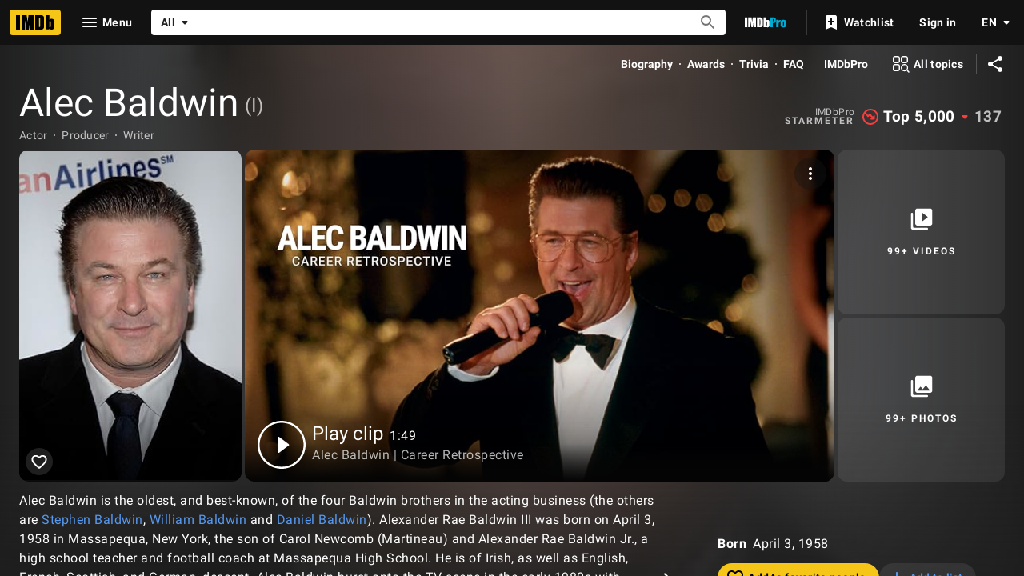

--- FILE ---
content_type: text/html; charset=UTF-8
request_url: https://www.imdb.com/name/nm0000285/?ref_=nv_sr_1
body_size: 2210
content:
<!DOCTYPE html>
<html lang="en">
<head>
    <meta charset="utf-8">
    <meta name="viewport" content="width=device-width, initial-scale=1">
    <title></title>
    <style>
        body {
            font-family: "Arial";
        }
    </style>
    <script type="text/javascript">
    window.awsWafCookieDomainList = [];
    window.gokuProps = {
"key":"AQIDAHjcYu/GjX+QlghicBgQ/7bFaQZ+m5FKCMDnO+vTbNg96AEO9gbUdnuqRleedIFveoKBAAAAfjB8BgkqhkiG9w0BBwagbzBtAgEAMGgGCSqGSIb3DQEHATAeBglghkgBZQMEAS4wEQQMXCicb+XDQ2DOsA5iAgEQgDtOOjvqzKqZUOOF66YElXu3pyocg5gVC0/BC8tD+g1jRYn/JwfrKMBS9Rb8m+RPFq76YP0B8+1diFDu+g==",
          "iv":"D5496gE5bgAABf/c",
          "context":"[base64]/Z9U8HzTs7yU4EM2ocxIOe3cHnlwt0TE2NDDxqYm8S2kIS2fXp+4Yoddt3LuqnF7s1NolPwwvlHvNimy7c8bO4Pr6NLdcbTC1JW3li8kR6ho1V0nC62VtQ3uPLaBRICzAM+s6FQUuqeqElZNHe5Z/qMxrDPG7Yxhq3a4gAIFL+DQSN+mu7e8KSr+w1wzsTVc+p45Q4rGdPeE8sqJTN8nwptbmv/lXDOzoxOCXE0Kq0WfxL1bgmm7mQqjpdcrk4frGzaYhJOKRhhwFgX8+SPrwZP4ysdYmFyqzPMpjV5C12IILyTlK09KwKwcw8c7b3x2ciJ97701s1W7p/3GHyAsXIJuTHQvrKEPui/FppnblfxcdK4mUXCVMeLOfywOmysbHypaTP9tRETClix/At7UuV1M7Tf3C5zZHuQhJYkH3JJt4IfV56wRRYCg=="
};
    </script>
    <script src="https://1c5c1ecf7303.a481e94e.us-east-2.token.awswaf.com/1c5c1ecf7303/e231f0619a5e/0319a8d4ae69/challenge.js"></script>
</head>
<body>
    <div id="challenge-container"></div>
    <script type="text/javascript">
        AwsWafIntegration.saveReferrer();
        AwsWafIntegration.checkForceRefresh().then((forceRefresh) => {
            if (forceRefresh) {
                AwsWafIntegration.forceRefreshToken().then(() => {
                    window.location.reload(true);
                });
            } else {
                AwsWafIntegration.getToken().then(() => {
                    window.location.reload(true);
                });
            }
        });
    </script>
    <noscript>
        <h1>JavaScript is disabled</h1>
        In order to continue, we need to verify that you're not a robot.
        This requires JavaScript. Enable JavaScript and then reload the page.
    </noscript>
</body>
</html>